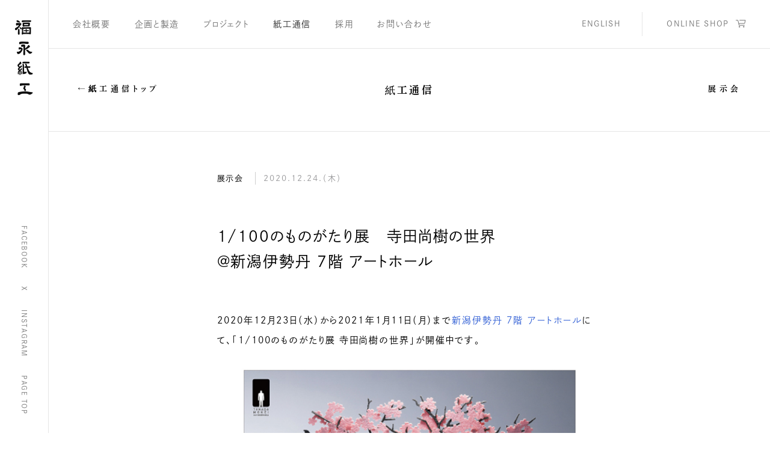

--- FILE ---
content_type: text/html; charset=UTF-8
request_url: https://www.fukunaga-print.co.jp/shikoutsushin/exhibition/2020/20201224/
body_size: 10845
content:
<!DOCTYPE html>
<html lang="ja">
  <head>
    <script>
      (function(w,d,s,l,i){w[l]=w[l]||[];w[l].push({'gtm.start':
      new Date().getTime(),event:'gtm.js'});var f=d.getElementsByTagName(s)[0],
      j=d.createElement(s),dl=l!='dataLayer'?'&l='+l:'';j.async=true;j.src=
      'https://www.googletagmanager.com/gtm.js?id='+i+dl;f.parentNode.insertBefore(j,f);
      })(window,document,'script','dataLayer','GTM-5WS73SL');
    </script>
    <meta charset="utf-8">
    <title>1/100のものがたり展　寺田尚樹の世界 @新潟伊勢丹 7階 アートホール | 展示会 | 紙工通信 | 福永紙工</title>
    <meta name="description" lang="ja" content="福永紙工は立川市にある印刷から加工まで一貫して製造できる創業50年の工場です。特色印刷や厚紙印刷、加工を得意とし、「かみの工作所」などオリジナル製品を企画販売しています。信頼関係を大事にしながら、紙を印刷・加工してできることを模索しています。">
    <meta name="copyright" content="Copyright © FUKUNAGA PRINT. All rights reserved.">
    <meta name="viewport" content="width=device-width,initial-scale=1.0,minimum-scale=1.0">
    <link rel="shortcut icon" href="/img/favicon.ico">
    <meta property="og:type" content="website">
    <meta property="og:url" content="https://www.fukunaga-print.co.jp/shikoutsushin/exhibition/2020/20201224/">
    <meta property="og:title" content="1/100のものがたり展　寺田尚樹の世界 @新潟伊勢丹 7階 アートホール | 展示会 | 紙工通信 | 福永紙工">
    <meta property="og:site_name" content="福永紙工">
    <meta property="og:description" content="福永紙工は立川市にある印刷から加工まで一貫して製造できる創業50年の工場です。特色印刷や厚紙印刷、加工を得意とし、「かみの工作所」などオリジナル製品を企画販売しています。信頼関係を大事にしながら、紙を印刷・加工してできることを模索しています。">
    <meta property="og:image" content="https://www.fukunaga-print.co.jp/wp/wp-content/uploads/2020/12/6033b9326d0b9b6858a4bbf7e37743c6-1200x900.jpg">
    <meta property="og:locale" content="ja_JP">
    <meta name="twitter:site" content="@FukunagaPrint">
    <meta name="twitter:title" content="1/100のものがたり展　寺田尚樹の世界 @新潟伊勢丹 7階 アートホール | 展示会 | 紙工通信 | 福永紙工">
    <meta name="twitter:card" content="summary_large_image">
    <meta name="twitter:url" content="https://www.fukunaga-print.co.jp/shikoutsushin/exhibition/2020/20201224/">
    <meta name="twitter:description" content="福永紙工は立川市にある印刷から加工まで一貫して製造できる創業50年の工場です。特色印刷や厚紙印刷、加工を得意とし、「かみの工作所」などオリジナル製品を企画販売しています。信頼関係を大事にしながら、紙を印刷・加工してできることを模索しています。">
    <meta name="twitter:image" content="https://www.fukunaga-print.co.jp/wp/wp-content/uploads/2020/12/6033b9326d0b9b6858a4bbf7e37743c6-1200x900.jpg">
    <meta name='robots' content='max-image-preview:large' />
	<style>img:is([sizes="auto" i], [sizes^="auto," i]) { contain-intrinsic-size: 3000px 1500px }</style>
	<link rel='dns-prefetch' href='//www.google.com' />
<script type="text/javascript">
/* <![CDATA[ */
window._wpemojiSettings = {"baseUrl":"https:\/\/s.w.org\/images\/core\/emoji\/16.0.1\/72x72\/","ext":".png","svgUrl":"https:\/\/s.w.org\/images\/core\/emoji\/16.0.1\/svg\/","svgExt":".svg","source":{"concatemoji":"https:\/\/www.fukunaga-print.co.jp\/wp\/wp-includes\/js\/wp-emoji-release.min.js?ver=6.8.3"}};
/*! This file is auto-generated */
!function(s,n){var o,i,e;function c(e){try{var t={supportTests:e,timestamp:(new Date).valueOf()};sessionStorage.setItem(o,JSON.stringify(t))}catch(e){}}function p(e,t,n){e.clearRect(0,0,e.canvas.width,e.canvas.height),e.fillText(t,0,0);var t=new Uint32Array(e.getImageData(0,0,e.canvas.width,e.canvas.height).data),a=(e.clearRect(0,0,e.canvas.width,e.canvas.height),e.fillText(n,0,0),new Uint32Array(e.getImageData(0,0,e.canvas.width,e.canvas.height).data));return t.every(function(e,t){return e===a[t]})}function u(e,t){e.clearRect(0,0,e.canvas.width,e.canvas.height),e.fillText(t,0,0);for(var n=e.getImageData(16,16,1,1),a=0;a<n.data.length;a++)if(0!==n.data[a])return!1;return!0}function f(e,t,n,a){switch(t){case"flag":return n(e,"\ud83c\udff3\ufe0f\u200d\u26a7\ufe0f","\ud83c\udff3\ufe0f\u200b\u26a7\ufe0f")?!1:!n(e,"\ud83c\udde8\ud83c\uddf6","\ud83c\udde8\u200b\ud83c\uddf6")&&!n(e,"\ud83c\udff4\udb40\udc67\udb40\udc62\udb40\udc65\udb40\udc6e\udb40\udc67\udb40\udc7f","\ud83c\udff4\u200b\udb40\udc67\u200b\udb40\udc62\u200b\udb40\udc65\u200b\udb40\udc6e\u200b\udb40\udc67\u200b\udb40\udc7f");case"emoji":return!a(e,"\ud83e\udedf")}return!1}function g(e,t,n,a){var r="undefined"!=typeof WorkerGlobalScope&&self instanceof WorkerGlobalScope?new OffscreenCanvas(300,150):s.createElement("canvas"),o=r.getContext("2d",{willReadFrequently:!0}),i=(o.textBaseline="top",o.font="600 32px Arial",{});return e.forEach(function(e){i[e]=t(o,e,n,a)}),i}function t(e){var t=s.createElement("script");t.src=e,t.defer=!0,s.head.appendChild(t)}"undefined"!=typeof Promise&&(o="wpEmojiSettingsSupports",i=["flag","emoji"],n.supports={everything:!0,everythingExceptFlag:!0},e=new Promise(function(e){s.addEventListener("DOMContentLoaded",e,{once:!0})}),new Promise(function(t){var n=function(){try{var e=JSON.parse(sessionStorage.getItem(o));if("object"==typeof e&&"number"==typeof e.timestamp&&(new Date).valueOf()<e.timestamp+604800&&"object"==typeof e.supportTests)return e.supportTests}catch(e){}return null}();if(!n){if("undefined"!=typeof Worker&&"undefined"!=typeof OffscreenCanvas&&"undefined"!=typeof URL&&URL.createObjectURL&&"undefined"!=typeof Blob)try{var e="postMessage("+g.toString()+"("+[JSON.stringify(i),f.toString(),p.toString(),u.toString()].join(",")+"));",a=new Blob([e],{type:"text/javascript"}),r=new Worker(URL.createObjectURL(a),{name:"wpTestEmojiSupports"});return void(r.onmessage=function(e){c(n=e.data),r.terminate(),t(n)})}catch(e){}c(n=g(i,f,p,u))}t(n)}).then(function(e){for(var t in e)n.supports[t]=e[t],n.supports.everything=n.supports.everything&&n.supports[t],"flag"!==t&&(n.supports.everythingExceptFlag=n.supports.everythingExceptFlag&&n.supports[t]);n.supports.everythingExceptFlag=n.supports.everythingExceptFlag&&!n.supports.flag,n.DOMReady=!1,n.readyCallback=function(){n.DOMReady=!0}}).then(function(){return e}).then(function(){var e;n.supports.everything||(n.readyCallback(),(e=n.source||{}).concatemoji?t(e.concatemoji):e.wpemoji&&e.twemoji&&(t(e.twemoji),t(e.wpemoji)))}))}((window,document),window._wpemojiSettings);
/* ]]> */
</script>
<style id='wp-emoji-styles-inline-css' type='text/css'>

	img.wp-smiley, img.emoji {
		display: inline !important;
		border: none !important;
		box-shadow: none !important;
		height: 1em !important;
		width: 1em !important;
		margin: 0 0.07em !important;
		vertical-align: -0.1em !important;
		background: none !important;
		padding: 0 !important;
	}
</style>
<link rel='stylesheet' id='wp-block-library-css' href='https://www.fukunaga-print.co.jp/wp/wp-includes/css/dist/block-library/style.min.css?ver=6.8.3' type='text/css' media='all' />
<style id='classic-theme-styles-inline-css' type='text/css'>
/*! This file is auto-generated */
.wp-block-button__link{color:#fff;background-color:#32373c;border-radius:9999px;box-shadow:none;text-decoration:none;padding:calc(.667em + 2px) calc(1.333em + 2px);font-size:1.125em}.wp-block-file__button{background:#32373c;color:#fff;text-decoration:none}
</style>
<style id='global-styles-inline-css' type='text/css'>
:root{--wp--preset--aspect-ratio--square: 1;--wp--preset--aspect-ratio--4-3: 4/3;--wp--preset--aspect-ratio--3-4: 3/4;--wp--preset--aspect-ratio--3-2: 3/2;--wp--preset--aspect-ratio--2-3: 2/3;--wp--preset--aspect-ratio--16-9: 16/9;--wp--preset--aspect-ratio--9-16: 9/16;--wp--preset--color--black: #000000;--wp--preset--color--cyan-bluish-gray: #abb8c3;--wp--preset--color--white: #ffffff;--wp--preset--color--pale-pink: #f78da7;--wp--preset--color--vivid-red: #cf2e2e;--wp--preset--color--luminous-vivid-orange: #ff6900;--wp--preset--color--luminous-vivid-amber: #fcb900;--wp--preset--color--light-green-cyan: #7bdcb5;--wp--preset--color--vivid-green-cyan: #00d084;--wp--preset--color--pale-cyan-blue: #8ed1fc;--wp--preset--color--vivid-cyan-blue: #0693e3;--wp--preset--color--vivid-purple: #9b51e0;--wp--preset--gradient--vivid-cyan-blue-to-vivid-purple: linear-gradient(135deg,rgba(6,147,227,1) 0%,rgb(155,81,224) 100%);--wp--preset--gradient--light-green-cyan-to-vivid-green-cyan: linear-gradient(135deg,rgb(122,220,180) 0%,rgb(0,208,130) 100%);--wp--preset--gradient--luminous-vivid-amber-to-luminous-vivid-orange: linear-gradient(135deg,rgba(252,185,0,1) 0%,rgba(255,105,0,1) 100%);--wp--preset--gradient--luminous-vivid-orange-to-vivid-red: linear-gradient(135deg,rgba(255,105,0,1) 0%,rgb(207,46,46) 100%);--wp--preset--gradient--very-light-gray-to-cyan-bluish-gray: linear-gradient(135deg,rgb(238,238,238) 0%,rgb(169,184,195) 100%);--wp--preset--gradient--cool-to-warm-spectrum: linear-gradient(135deg,rgb(74,234,220) 0%,rgb(151,120,209) 20%,rgb(207,42,186) 40%,rgb(238,44,130) 60%,rgb(251,105,98) 80%,rgb(254,248,76) 100%);--wp--preset--gradient--blush-light-purple: linear-gradient(135deg,rgb(255,206,236) 0%,rgb(152,150,240) 100%);--wp--preset--gradient--blush-bordeaux: linear-gradient(135deg,rgb(254,205,165) 0%,rgb(254,45,45) 50%,rgb(107,0,62) 100%);--wp--preset--gradient--luminous-dusk: linear-gradient(135deg,rgb(255,203,112) 0%,rgb(199,81,192) 50%,rgb(65,88,208) 100%);--wp--preset--gradient--pale-ocean: linear-gradient(135deg,rgb(255,245,203) 0%,rgb(182,227,212) 50%,rgb(51,167,181) 100%);--wp--preset--gradient--electric-grass: linear-gradient(135deg,rgb(202,248,128) 0%,rgb(113,206,126) 100%);--wp--preset--gradient--midnight: linear-gradient(135deg,rgb(2,3,129) 0%,rgb(40,116,252) 100%);--wp--preset--font-size--small: 13px;--wp--preset--font-size--medium: 20px;--wp--preset--font-size--large: 36px;--wp--preset--font-size--x-large: 42px;--wp--preset--spacing--20: 0.44rem;--wp--preset--spacing--30: 0.67rem;--wp--preset--spacing--40: 1rem;--wp--preset--spacing--50: 1.5rem;--wp--preset--spacing--60: 2.25rem;--wp--preset--spacing--70: 3.38rem;--wp--preset--spacing--80: 5.06rem;--wp--preset--shadow--natural: 6px 6px 9px rgba(0, 0, 0, 0.2);--wp--preset--shadow--deep: 12px 12px 50px rgba(0, 0, 0, 0.4);--wp--preset--shadow--sharp: 6px 6px 0px rgba(0, 0, 0, 0.2);--wp--preset--shadow--outlined: 6px 6px 0px -3px rgba(255, 255, 255, 1), 6px 6px rgba(0, 0, 0, 1);--wp--preset--shadow--crisp: 6px 6px 0px rgba(0, 0, 0, 1);}:where(.is-layout-flex){gap: 0.5em;}:where(.is-layout-grid){gap: 0.5em;}body .is-layout-flex{display: flex;}.is-layout-flex{flex-wrap: wrap;align-items: center;}.is-layout-flex > :is(*, div){margin: 0;}body .is-layout-grid{display: grid;}.is-layout-grid > :is(*, div){margin: 0;}:where(.wp-block-columns.is-layout-flex){gap: 2em;}:where(.wp-block-columns.is-layout-grid){gap: 2em;}:where(.wp-block-post-template.is-layout-flex){gap: 1.25em;}:where(.wp-block-post-template.is-layout-grid){gap: 1.25em;}.has-black-color{color: var(--wp--preset--color--black) !important;}.has-cyan-bluish-gray-color{color: var(--wp--preset--color--cyan-bluish-gray) !important;}.has-white-color{color: var(--wp--preset--color--white) !important;}.has-pale-pink-color{color: var(--wp--preset--color--pale-pink) !important;}.has-vivid-red-color{color: var(--wp--preset--color--vivid-red) !important;}.has-luminous-vivid-orange-color{color: var(--wp--preset--color--luminous-vivid-orange) !important;}.has-luminous-vivid-amber-color{color: var(--wp--preset--color--luminous-vivid-amber) !important;}.has-light-green-cyan-color{color: var(--wp--preset--color--light-green-cyan) !important;}.has-vivid-green-cyan-color{color: var(--wp--preset--color--vivid-green-cyan) !important;}.has-pale-cyan-blue-color{color: var(--wp--preset--color--pale-cyan-blue) !important;}.has-vivid-cyan-blue-color{color: var(--wp--preset--color--vivid-cyan-blue) !important;}.has-vivid-purple-color{color: var(--wp--preset--color--vivid-purple) !important;}.has-black-background-color{background-color: var(--wp--preset--color--black) !important;}.has-cyan-bluish-gray-background-color{background-color: var(--wp--preset--color--cyan-bluish-gray) !important;}.has-white-background-color{background-color: var(--wp--preset--color--white) !important;}.has-pale-pink-background-color{background-color: var(--wp--preset--color--pale-pink) !important;}.has-vivid-red-background-color{background-color: var(--wp--preset--color--vivid-red) !important;}.has-luminous-vivid-orange-background-color{background-color: var(--wp--preset--color--luminous-vivid-orange) !important;}.has-luminous-vivid-amber-background-color{background-color: var(--wp--preset--color--luminous-vivid-amber) !important;}.has-light-green-cyan-background-color{background-color: var(--wp--preset--color--light-green-cyan) !important;}.has-vivid-green-cyan-background-color{background-color: var(--wp--preset--color--vivid-green-cyan) !important;}.has-pale-cyan-blue-background-color{background-color: var(--wp--preset--color--pale-cyan-blue) !important;}.has-vivid-cyan-blue-background-color{background-color: var(--wp--preset--color--vivid-cyan-blue) !important;}.has-vivid-purple-background-color{background-color: var(--wp--preset--color--vivid-purple) !important;}.has-black-border-color{border-color: var(--wp--preset--color--black) !important;}.has-cyan-bluish-gray-border-color{border-color: var(--wp--preset--color--cyan-bluish-gray) !important;}.has-white-border-color{border-color: var(--wp--preset--color--white) !important;}.has-pale-pink-border-color{border-color: var(--wp--preset--color--pale-pink) !important;}.has-vivid-red-border-color{border-color: var(--wp--preset--color--vivid-red) !important;}.has-luminous-vivid-orange-border-color{border-color: var(--wp--preset--color--luminous-vivid-orange) !important;}.has-luminous-vivid-amber-border-color{border-color: var(--wp--preset--color--luminous-vivid-amber) !important;}.has-light-green-cyan-border-color{border-color: var(--wp--preset--color--light-green-cyan) !important;}.has-vivid-green-cyan-border-color{border-color: var(--wp--preset--color--vivid-green-cyan) !important;}.has-pale-cyan-blue-border-color{border-color: var(--wp--preset--color--pale-cyan-blue) !important;}.has-vivid-cyan-blue-border-color{border-color: var(--wp--preset--color--vivid-cyan-blue) !important;}.has-vivid-purple-border-color{border-color: var(--wp--preset--color--vivid-purple) !important;}.has-vivid-cyan-blue-to-vivid-purple-gradient-background{background: var(--wp--preset--gradient--vivid-cyan-blue-to-vivid-purple) !important;}.has-light-green-cyan-to-vivid-green-cyan-gradient-background{background: var(--wp--preset--gradient--light-green-cyan-to-vivid-green-cyan) !important;}.has-luminous-vivid-amber-to-luminous-vivid-orange-gradient-background{background: var(--wp--preset--gradient--luminous-vivid-amber-to-luminous-vivid-orange) !important;}.has-luminous-vivid-orange-to-vivid-red-gradient-background{background: var(--wp--preset--gradient--luminous-vivid-orange-to-vivid-red) !important;}.has-very-light-gray-to-cyan-bluish-gray-gradient-background{background: var(--wp--preset--gradient--very-light-gray-to-cyan-bluish-gray) !important;}.has-cool-to-warm-spectrum-gradient-background{background: var(--wp--preset--gradient--cool-to-warm-spectrum) !important;}.has-blush-light-purple-gradient-background{background: var(--wp--preset--gradient--blush-light-purple) !important;}.has-blush-bordeaux-gradient-background{background: var(--wp--preset--gradient--blush-bordeaux) !important;}.has-luminous-dusk-gradient-background{background: var(--wp--preset--gradient--luminous-dusk) !important;}.has-pale-ocean-gradient-background{background: var(--wp--preset--gradient--pale-ocean) !important;}.has-electric-grass-gradient-background{background: var(--wp--preset--gradient--electric-grass) !important;}.has-midnight-gradient-background{background: var(--wp--preset--gradient--midnight) !important;}.has-small-font-size{font-size: var(--wp--preset--font-size--small) !important;}.has-medium-font-size{font-size: var(--wp--preset--font-size--medium) !important;}.has-large-font-size{font-size: var(--wp--preset--font-size--large) !important;}.has-x-large-font-size{font-size: var(--wp--preset--font-size--x-large) !important;}
:where(.wp-block-post-template.is-layout-flex){gap: 1.25em;}:where(.wp-block-post-template.is-layout-grid){gap: 1.25em;}
:where(.wp-block-columns.is-layout-flex){gap: 2em;}:where(.wp-block-columns.is-layout-grid){gap: 2em;}
:root :where(.wp-block-pullquote){font-size: 1.5em;line-height: 1.6;}
</style>
<link rel='stylesheet' id='contact-form-7-css' href='https://www.fukunaga-print.co.jp/wp/wp-content/plugins/contact-form-7/includes/css/styles.css?ver=6.0.6' type='text/css' media='all' />
<link rel="https://api.w.org/" href="https://www.fukunaga-print.co.jp/wp-json/" /><link rel="alternate" title="JSON" type="application/json" href="https://www.fukunaga-print.co.jp/wp-json/wp/v2/posts/11512" /><link rel="canonical" href="https://www.fukunaga-print.co.jp/shikoutsushin/exhibition/2020/20201224/" />
<link rel='shortlink' href='https://www.fukunaga-print.co.jp/?p=11512' />
<link rel="alternate" title="oEmbed (JSON)" type="application/json+oembed" href="https://www.fukunaga-print.co.jp/wp-json/oembed/1.0/embed?url=https%3A%2F%2Fwww.fukunaga-print.co.jp%2Fshikoutsushin%2Fexhibition%2F2020%2F20201224%2F" />
<link rel="alternate" title="oEmbed (XML)" type="text/xml+oembed" href="https://www.fukunaga-print.co.jp/wp-json/oembed/1.0/embed?url=https%3A%2F%2Fwww.fukunaga-print.co.jp%2Fshikoutsushin%2Fexhibition%2F2020%2F20201224%2F&#038;format=xml" />
<script src="https://use.typekit.net/gsz1rgf.js"></script><script>try{Typekit.load({ async: true });}catch(e){}</script><link href="/style/common-426802d5.css" rel="stylesheet" /><link href="/style/article-1672880a.css" rel="stylesheet" /><link href="/style/shikoutsushin-common-d4e8864a.css" rel="stylesheet" /><link href="/style/shikoutsushin-post-11c2a905.css" rel="stylesheet" /><script src="/lib/jquery-3.0.0.min-d6702a1a.js"></script><script src="/lib/jquery.easing.1.3-c34d877f.js"></script>
  </head>
  <body id="page_top" class="shikoutsushin">
    <noscript><iframe src="https://www.googletagmanager.com/ns.html?id=GTM-5WS73SL" height="0" width="0" style="display:none;visibility:hidden"></iframe></noscript>
    <nav class="sidebar">
      <h1>
        <a href="/"><img src="/img/logo-5949215a.png" alt="福永紙工" srcset="/img/logo@2x-6790d57a.png 2x" width="126" height="31" /></a>
      </h1>
      <a class="facebook" href="https://www.facebook.com/fukunagaprint/" target="_blank" onclick="gtag('event', 'Click', { event_category: 'SNS Account', event_label: 'facebook-global-nav'});">FACEBOOK</a><a class="twitter" href="https://twitter.com/FukunagaPrint" target="_blank" onclick="gtag('event', 'Click', { event_category: 'SNS Account', event_label: 'twitter-global-nav'});">X</a><a class="instagram" href="https://www.instagram.com/fukunaga_print/" target="_blank" onclick="gtag('event', 'Click', { event_category: 'SNS Account', event_label: 'instagram-global-nav'});">INSTAGRAM</a><a class="pagetop" href="#page_top">PAGE TOP</a>
    </nav>
    <nav class="header_sp">
      <h1>
        <a href="/"><img src="/img/logo-sp-7c6d19e9.png" alt="福永紙工" srcset="/img/logo-sp@2x-20d4d7e3.png 2x" width="136" height="26" /></a>
      </h1>
      <div id="gnav_btn" class="btn">
        menu
      </div>
      <div id="gnav_content">
        <div class="wrap">
          <div id="gnav_close" class="btn"></div>
          <a class="top" href="/">トップ</a><a class="company" href="/company/">会社概要</a><a class="printing-processing" href="/printing-processing/">企画と製造</a><a class="projects" href="/projects/">プロジェクト</a><a class="shikoutsushin" href="/shikoutsushin/">紙工通信</a>
          <div class="sub">
            <a class="recruit" href="/recruit/">採用</a><a class="contact" href="/contact/">お問い合わせ</a>
          </div>
          <div class="sub">
            <span class="label">ONLINE SHOP</span><a href="https://s-p-m.jp" target="_blank" onclick="gtag('event', 'Click', { event_category: 'Online Shop Button', event_label: 'spm-global-nav'});">SUPER PAPER MARKET</a><a href="https://www.teradamokei.jp" target="_blank" onclick="gtag('event', 'Click', { event_category: 'Online Shop Button', event_label: 'teradamokei-global-nav'});">TERADA MOKEI</a><a href="https://inouebadge10.com" target="_blank" onclick="gtag('event', 'Click', { event_category: 'Online Shop Button', event_label: 'inouebadge10-global-nav'});">イノウエバッジ店</a>
          </div>
          <div class="sub">
            <span class="label">LANGUAGE</span><a class="alphabet en" href="/en/">ENGLISH</a>
          </div>
          <div class="sns">
            <span class="label">SOCIAL</span><a class="alphabet facebook" href="https://www.facebook.com/fukunagaprint/" target="_blank" onclick="gtag('event', 'Click', { event_category: 'SNS Account', event_label: 'facebook-global-nav'});">FACEBOOK</a><a class="alphabet twitter" href="https://twitter.com/FukunagaPrint" target="_blank" onclick="gtag('event', 'Click', { event_category: 'SNS Account', event_label: 'twitter-global-nav'});">X</a><a class="alphabet instagram" href="https://www.instagram.com/fukunaga_print/" target="_blank" onclick="gtag('event', 'Click', { event_category: 'SNS Account', event_label: 'instagram-global-nav'});">INSTAGRAM</a>
          </div>
          <div class="sub">
            <a class="alphabet en" href="/privacy/">プライバシーポリシー</a>
          </div>
        </div>
      </div>
    </nav>
    <div id="contents">
      <nav class="header">
        <a class="company" href="/company/">会社概要</a><a class="printing-processing" href="/printing-processing/">企画と製造</a><a class="projects" href="/projects/">プロジェクト</a><a class="shikoutsushin" href="/shikoutsushin/">紙工通信</a><a class="recruit" href="/recruit/">採用</a><a class="contact" href="/contact/">お問い合わせ</a><a class="alphabet en" href="/en/">ENGLISH</a>
        <div class="border"></div>
        <div class="alphabet onlineshop">
          <div class="wrap">
            <span>ONLINE SHOP</span><img src="/img/cart-8464d8cd.svg" class="icon" width="17" height="14" alt="" />
          </div>
          <span class="submenu"><a href="https://s-p-m.jp" target="_blank" onclick="gtag('event', 'Click', { event_category: 'Online Shop Button', event_label: 'spm-global-nav'});"><img src="/img/onlineshop/spm-5a39e068.png" alt="SPM" srcset="/img/onlineshop/spm@2x-95b4e97a.png 2x" width="116" height="54" /></a><a href="https://www.teradamokei.jp" target="_blank" onclick="gtag('event', 'Click', { event_category: 'Online Shop Button', event_label: 'teradamokei-global-nav'});"><img src="/img/onlineshop/teradamokei-03f7d61c.png" alt="TERADA MOKEI" srcset="/img/onlineshop/teradamokei@2x-17326dd1.png 2x" width="128" height="44" /></a><a href="https://inouebadge10.com" target="_blank" onclick="gtag('event', 'Click', { event_category: 'Online Shop Button', event_label: 'inouebadge10-global-nav'});"><img src="/img/onlineshop/inouebadge10-0bd10a6d.png" alt="イノウエバッジ店" srcset="/img/onlineshop/inouebadge10@2x-0ae189e9.png 2x" width="138" height="40" /></a></span>
        </div>
      </nav>
      <div id="contents_loading">
        <svg xmlns="http://www.w3.org/2000/svg" xmlns:xlink="http://www.w3.org/1999/xlink" width="42" height="42" viewBox="0 0 42 42" id="loading-icon"><image width="42" height="42" xlink:href="[data-uri]"></image>
        </svg>
        
      </div>
      <div class="wrap">
        <div class="box">
  <h1><a href="/shikoutsushin/">紙工通信</a></h1>
  <a class="top" href="/shikoutsushin/">←紙工通信トップ</a>
  <a class="category" href="https://www.fukunaga-print.co.jp/shikoutsushin/exhibition/">展示会</a>
</div>
<article>
  <div class="info">
    <span class="category">展示会</span>
    <span class="date">2020.12.24.（木）</span>
  </div>
  <h1>1/100のものがたり展　寺田尚樹の世界<br> @新潟伊勢丹 7階 アートホール</h1>
  <div class="content">
    
<p>2020年12月23日（水）から2021年1月11日（月）まで<a href="https://www.isetan.mistore.jp/niigata/event_calendar/event013.html" data-type="URL" data-id="https://www.isetan.mistore.jp/niigata/event_calendar/event013.html" target="_blank" rel="noreferrer noopener">新潟伊勢丹 7階 アートホール</a>にて、「1/100のものがたり展 寺田尚樹の世界」が開催中です。</p>



<figure class="wp-block-image size-large is-style-default"><img fetchpriority="high" decoding="async" width="584" height="821" src="https://www.fukunaga-print.co.jp/wp/wp-content/uploads/2020/12/3bed402d7d61def24b7f2b5c23a687de.jpg" alt="" class="wp-image-11513" srcset="https://www.fukunaga-print.co.jp/wp/wp-content/uploads/2020/12/3bed402d7d61def24b7f2b5c23a687de.jpg 584w, https://www.fukunaga-print.co.jp/wp/wp-content/uploads/2020/12/3bed402d7d61def24b7f2b5c23a687de-150x211.jpg 150w, https://www.fukunaga-print.co.jp/wp/wp-content/uploads/2020/12/3bed402d7d61def24b7f2b5c23a687de-300x422.jpg 300w, https://www.fukunaga-print.co.jp/wp/wp-content/uploads/2020/12/3bed402d7d61def24b7f2b5c23a687de-325x457.jpg 325w, https://www.fukunaga-print.co.jp/wp/wp-content/uploads/2020/12/3bed402d7d61def24b7f2b5c23a687de-185x260.jpg 185w, https://www.fukunaga-print.co.jp/wp/wp-content/uploads/2020/12/3bed402d7d61def24b7f2b5c23a687de-569x800.jpg 569w, https://www.fukunaga-print.co.jp/wp/wp-content/uploads/2020/12/3bed402d7d61def24b7f2b5c23a687de-100x140.jpg 100w" sizes="(max-width: 584px) 100vw, 584px" /><figcaption>本物のエッセンスや夢が凝縮された「1/100」の世界<br>暮らし、風景、季節の色あい・・・<br>多種多様なものがたりを1/100の模型に凝縮した作品展</figcaption></figure>



<figure class="wp-block-image size-large"><img decoding="async" width="2560" height="1919" src="https://www.fukunaga-print.co.jp/wp/wp-content/uploads/2020/12/6033b9326d0b9b6858a4bbf7e37743c6-scaled.jpg" alt="" class="wp-image-11515" srcset="https://www.fukunaga-print.co.jp/wp/wp-content/uploads/2020/12/6033b9326d0b9b6858a4bbf7e37743c6-scaled.jpg 2560w, https://www.fukunaga-print.co.jp/wp/wp-content/uploads/2020/12/6033b9326d0b9b6858a4bbf7e37743c6-768x576.jpg 768w, https://www.fukunaga-print.co.jp/wp/wp-content/uploads/2020/12/6033b9326d0b9b6858a4bbf7e37743c6-1536x1151.jpg 1536w, https://www.fukunaga-print.co.jp/wp/wp-content/uploads/2020/12/6033b9326d0b9b6858a4bbf7e37743c6-2048x1535.jpg 2048w, https://www.fukunaga-print.co.jp/wp/wp-content/uploads/2020/12/6033b9326d0b9b6858a4bbf7e37743c6-150x112.jpg 150w, https://www.fukunaga-print.co.jp/wp/wp-content/uploads/2020/12/6033b9326d0b9b6858a4bbf7e37743c6-300x225.jpg 300w, https://www.fukunaga-print.co.jp/wp/wp-content/uploads/2020/12/6033b9326d0b9b6858a4bbf7e37743c6-640x480.jpg 640w, https://www.fukunaga-print.co.jp/wp/wp-content/uploads/2020/12/6033b9326d0b9b6858a4bbf7e37743c6-1280x960.jpg 1280w, https://www.fukunaga-print.co.jp/wp/wp-content/uploads/2020/12/6033b9326d0b9b6858a4bbf7e37743c6-325x244.jpg 325w, https://www.fukunaga-print.co.jp/wp/wp-content/uploads/2020/12/6033b9326d0b9b6858a4bbf7e37743c6-650x487.jpg 650w, https://www.fukunaga-print.co.jp/wp/wp-content/uploads/2020/12/6033b9326d0b9b6858a4bbf7e37743c6-347x260.jpg 347w, https://www.fukunaga-print.co.jp/wp/wp-content/uploads/2020/12/6033b9326d0b9b6858a4bbf7e37743c6-1200x900.jpg 1200w, https://www.fukunaga-print.co.jp/wp/wp-content/uploads/2020/12/6033b9326d0b9b6858a4bbf7e37743c6-1067x800.jpg 1067w, https://www.fukunaga-print.co.jp/wp/wp-content/uploads/2020/12/6033b9326d0b9b6858a4bbf7e37743c6-140x105.jpg 140w" sizes="(max-width: 2560px) 100vw, 2560px" /></figure>



<figure class="wp-block-image size-large"><img decoding="async" width="2560" height="1919" src="https://www.fukunaga-print.co.jp/wp/wp-content/uploads/2020/12/7785d5389bdcd626fd9e0321e9eaab01-scaled.jpg" alt="" class="wp-image-11517" srcset="https://www.fukunaga-print.co.jp/wp/wp-content/uploads/2020/12/7785d5389bdcd626fd9e0321e9eaab01-scaled.jpg 2560w, https://www.fukunaga-print.co.jp/wp/wp-content/uploads/2020/12/7785d5389bdcd626fd9e0321e9eaab01-768x576.jpg 768w, https://www.fukunaga-print.co.jp/wp/wp-content/uploads/2020/12/7785d5389bdcd626fd9e0321e9eaab01-1536x1152.jpg 1536w, https://www.fukunaga-print.co.jp/wp/wp-content/uploads/2020/12/7785d5389bdcd626fd9e0321e9eaab01-2048x1536.jpg 2048w, https://www.fukunaga-print.co.jp/wp/wp-content/uploads/2020/12/7785d5389bdcd626fd9e0321e9eaab01-150x112.jpg 150w, https://www.fukunaga-print.co.jp/wp/wp-content/uploads/2020/12/7785d5389bdcd626fd9e0321e9eaab01-300x225.jpg 300w, https://www.fukunaga-print.co.jp/wp/wp-content/uploads/2020/12/7785d5389bdcd626fd9e0321e9eaab01-640x480.jpg 640w, https://www.fukunaga-print.co.jp/wp/wp-content/uploads/2020/12/7785d5389bdcd626fd9e0321e9eaab01-1280x960.jpg 1280w, https://www.fukunaga-print.co.jp/wp/wp-content/uploads/2020/12/7785d5389bdcd626fd9e0321e9eaab01-325x244.jpg 325w, https://www.fukunaga-print.co.jp/wp/wp-content/uploads/2020/12/7785d5389bdcd626fd9e0321e9eaab01-650x487.jpg 650w, https://www.fukunaga-print.co.jp/wp/wp-content/uploads/2020/12/7785d5389bdcd626fd9e0321e9eaab01-347x260.jpg 347w, https://www.fukunaga-print.co.jp/wp/wp-content/uploads/2020/12/7785d5389bdcd626fd9e0321e9eaab01-1200x900.jpg 1200w, https://www.fukunaga-print.co.jp/wp/wp-content/uploads/2020/12/7785d5389bdcd626fd9e0321e9eaab01-1067x800.jpg 1067w, https://www.fukunaga-print.co.jp/wp/wp-content/uploads/2020/12/7785d5389bdcd626fd9e0321e9eaab01-140x105.jpg 140w" sizes="(max-width: 2560px) 100vw, 2560px" /></figure>



<figure class="wp-block-image size-large"><img loading="lazy" decoding="async" width="2560" height="1921" src="https://www.fukunaga-print.co.jp/wp/wp-content/uploads/2020/12/e954ffa7ac176b90b69656c5bb76f73c-scaled.jpg" alt="" class="wp-image-11519" srcset="https://www.fukunaga-print.co.jp/wp/wp-content/uploads/2020/12/e954ffa7ac176b90b69656c5bb76f73c-scaled.jpg 2560w, https://www.fukunaga-print.co.jp/wp/wp-content/uploads/2020/12/e954ffa7ac176b90b69656c5bb76f73c-768x576.jpg 768w, https://www.fukunaga-print.co.jp/wp/wp-content/uploads/2020/12/e954ffa7ac176b90b69656c5bb76f73c-1536x1152.jpg 1536w, https://www.fukunaga-print.co.jp/wp/wp-content/uploads/2020/12/e954ffa7ac176b90b69656c5bb76f73c-2048x1536.jpg 2048w, https://www.fukunaga-print.co.jp/wp/wp-content/uploads/2020/12/e954ffa7ac176b90b69656c5bb76f73c-150x113.jpg 150w, https://www.fukunaga-print.co.jp/wp/wp-content/uploads/2020/12/e954ffa7ac176b90b69656c5bb76f73c-300x225.jpg 300w, https://www.fukunaga-print.co.jp/wp/wp-content/uploads/2020/12/e954ffa7ac176b90b69656c5bb76f73c-640x480.jpg 640w, https://www.fukunaga-print.co.jp/wp/wp-content/uploads/2020/12/e954ffa7ac176b90b69656c5bb76f73c-1280x960.jpg 1280w, https://www.fukunaga-print.co.jp/wp/wp-content/uploads/2020/12/e954ffa7ac176b90b69656c5bb76f73c-325x244.jpg 325w, https://www.fukunaga-print.co.jp/wp/wp-content/uploads/2020/12/e954ffa7ac176b90b69656c5bb76f73c-650x488.jpg 650w, https://www.fukunaga-print.co.jp/wp/wp-content/uploads/2020/12/e954ffa7ac176b90b69656c5bb76f73c-347x260.jpg 347w, https://www.fukunaga-print.co.jp/wp/wp-content/uploads/2020/12/e954ffa7ac176b90b69656c5bb76f73c-1200x900.jpg 1200w, https://www.fukunaga-print.co.jp/wp/wp-content/uploads/2020/12/e954ffa7ac176b90b69656c5bb76f73c-1066x800.jpg 1066w, https://www.fukunaga-print.co.jp/wp/wp-content/uploads/2020/12/e954ffa7ac176b90b69656c5bb76f73c-140x105.jpg 140w" sizes="auto, (max-width: 2560px) 100vw, 2560px" /></figure>



<p><br>本展示会では「<a rel="noreferrer noopener" href="http://www.teradamokei.jp/movie/" target="_blank">TERADAMOKEI PICTURES</a>」や「1/100のストーリー」など、これまでの模型作品や映像作品を一度にご覧いただけます。</p>



<p>また、三越伊勢丹の2016年クリアランスセールのプロモーション映像として制作された「1.13 ISETAN MITSUKOSHI CLEARANCE SALE SPECIAL MOVIE」の映像と模型も展示いたします。</p>



<p>新潟伊勢丹での開催だからこそ楽しめる本展示会に、ぜひ足をお運びください。</p>



<hr class="wp-block-separator"/>



<figure class="wp-block-image size-large"><img loading="lazy" decoding="async" width="583" height="821" src="https://www.fukunaga-print.co.jp/wp/wp-content/uploads/2020/12/90231edc767439ff582d152f77aed3bf.jpg" alt="" class="wp-image-11516" srcset="https://www.fukunaga-print.co.jp/wp/wp-content/uploads/2020/12/90231edc767439ff582d152f77aed3bf.jpg 583w, https://www.fukunaga-print.co.jp/wp/wp-content/uploads/2020/12/90231edc767439ff582d152f77aed3bf-150x211.jpg 150w, https://www.fukunaga-print.co.jp/wp/wp-content/uploads/2020/12/90231edc767439ff582d152f77aed3bf-300x422.jpg 300w, https://www.fukunaga-print.co.jp/wp/wp-content/uploads/2020/12/90231edc767439ff582d152f77aed3bf-325x458.jpg 325w, https://www.fukunaga-print.co.jp/wp/wp-content/uploads/2020/12/90231edc767439ff582d152f77aed3bf-185x260.jpg 185w, https://www.fukunaga-print.co.jp/wp/wp-content/uploads/2020/12/90231edc767439ff582d152f77aed3bf-568x800.jpg 568w, https://www.fukunaga-print.co.jp/wp/wp-content/uploads/2020/12/90231edc767439ff582d152f77aed3bf-99x140.jpg 99w" sizes="auto, (max-width: 583px) 100vw, 583px" /></figure>



<p><strong>【開催概要】</strong><br>会期　：　2020年12月23日（水）－ 2021年1月11日（月・祝）<br>時間　：　10:00 〜 19:00<br>場所　：　<a rel="noreferrer noopener" href="https://www.isetan.mistore.jp/niigata.html" data-type="URL" data-id="https://www.isetan.mistore.jp/niigata.html" target="_blank">新潟伊勢丹 7階 アートホール</a><br>入場料：　前売券 / 一般のみ600円<br>　　　　　当日券 / 一般800円、大学・高校生600円、中・小学生500円<br>　　　　　[前売券販売所]<br>　　　　　<a rel="noreferrer noopener" href="https://niigata-mediaship.jp/facility/i_enn/" data-type="URL" data-id="https://niigata-mediaship.jp/facility/i_enn/" target="_blank">インフォメーションセンターえん</a>（メディアシップ1階）<br>　　　　　セブンイレブン<br>　　　　　※NIC新潟日報販売店でもお取り寄せができます。</p>



<p>主催／新潟日報<br>企画制作／NHKサービスセンター<br>企画協力／<a href="https://www.teradamokei.jp/news/" data-type="URL" data-id="https://www.teradamokei.jp/news/" target="_blank" rel="noreferrer noopener">テラダモケイ</a>、福永紙工</p>

  </div>
</article>

<section class="share">
  <h2>Share</h2>
  <div>
        <a class="facebook" onclick="javascript:window.open(this.href, '', 'menubar=no,toolbar=no,resizable=yes,scrollbars=yes,height=600,width=600');return false;" href="https://www.facebook.com/sharer/sharer.php?u=https%3A%2F%2Fwww.fukunaga-print.co.jp%2Fshikoutsushin%2Fexhibition%2F2020%2F20201224%2F&display=popup">
      <svg version="1.1" id="Layer_1" xmlns="http://www.w3.org/2000/svg" xmlns:xlink="http://www.w3.org/1999/xlink" x="0px" y="0px" viewBox="0 0 10.4 20" style="enable-background:new 0 0 10.4 20;" xml:space="preserve">
        <path class="st0" d="M6.8,10.9h3.1l0.5-3.6H6.8V5c0-1,0.2-1.8,1.8-1.8h1.9V0.1C9.5,0,8.5,0,7.6,0C4.9,0,3,1.6,3,4.6v2.6H0v3.6h3V20
          h3.6L6.8,10.9L6.8,10.9z"/>
      </svg>
    </a>
    <a class="twitter" onclick="javascript:window.open(this.href, '', 'menubar=no,toolbar=no,resizable=yes,scrollbars=yes,height=600,width=600');return false;" href="https://twitter.com/intent/tweet?text=1/100のものがたり展　寺田尚樹の世界 @新潟伊勢丹 7階 アートホール&url=https%3A%2F%2Fwww.fukunaga-print.co.jp%2Fshikoutsushin%2Fexhibition%2F2020%2F20201224%2F">
      <svg width="18" height="18" viewbox="0 0 18 18" fill="none" xmlns="http://www.w3.org/2000/svg">
        <path d="M10.2209 7.67776L16.5133 0.363281H15.0222L9.55847 6.71434L5.19459 0.363281H0.161377L6.76042 9.96721L0.161377 17.6376H1.65257L7.42243 10.9306L12.031 17.6376H17.0642L10.2205 7.67776H10.2209ZM8.17847 10.0518L7.50985 9.09549L2.18987 1.48583H4.48027L8.77355 7.62707L9.44217 8.5834L15.0229 16.5661H12.7325L8.17847 10.0522V10.0518Z" fill="#979799"/>
      </svg>
    </a>
  </div>
</section>

<section class="articles">
  <div>
    <h2>展示会の他の記事</h2>
    <div class="posts">
        <a class="boxbtn" href="https://www.fukunaga-print.co.jp/shikoutsushin/exhibition/2025/20250820/">
    <div class="text">
      <span class="category">お知らせ</span>
      <span class="date">2025.08.20.（水）</span>
      <h3>東京インターナショナル・ギフトショー秋2025 第18回LIFE × DESIGN」出展のお知らせ</h3>
    </div>
              <img src="https://www.fukunaga-print.co.jp/wp/wp-content/uploads/2025/08/FP-140x51.jpg" srcset="https://www.fukunaga-print.co.jp/wp/wp-content/uploads/2025/08/FP.jpg 2x" alt="東京インターナショナル・ギフトショー秋2025 第18回LIFE × DESIGN」出展のお知らせ">
      </a>
  <a class="boxbtn" href="https://www.fukunaga-print.co.jp/shikoutsushin/exhibition/2025/0108/">
    <div class="text">
      <span class="category">展示会</span>
      <span class="date">2025.01.08.（水）</span>
      <h3>イノウエバッジ店POP UP SHOP<br/>ジャンプショップ名古屋店</h3>
    </div>
              <img src="https://www.fukunaga-print.co.jp/wp/wp-content/uploads/2025/01/IMG_5579-140x105.jpg" srcset="https://www.fukunaga-print.co.jp/wp/wp-content/uploads/2025/01/IMG_5579-scaled.jpg 2x" alt="イノウエバッジ店POP UP SHOPジャンプショップ名古屋店">
      </a>
  <a class="boxbtn" href="https://www.fukunaga-print.co.jp/shikoutsushin/exhibition/2024/tabf2024/">
    <div class="text">
      <span class="category">展示会</span>
      <span class="date">2024.10.31.（木）</span>
      <h3>TABF2024 に出展します　＠東京都現代美術館</h3>
    </div>
              <img src="https://www.fukunaga-print.co.jp/wp/wp-content/uploads/2024/10/70c7fc4c1d010f4174ac56eea119e468-140x79.jpg" srcset="https://www.fukunaga-print.co.jp/wp/wp-content/uploads/2024/10/70c7fc4c1d010f4174ac56eea119e468.jpg 2x" alt="TABF2024 に出展します　＠東京都現代美術館">
      </a>
    </div>
    <a class="boxbtn catbtn" href="/shikoutsushin/exhibition/">もっと見る</a>
  </div>
</section>
      </div>
      <footer>
        <a class="facebook pc" href="https://www.facebook.com/fukunagaprint/" target="_blank" onclick="gtag('event', 'Click', { event_category: 'SNS Account', event_label: 'facebook-footer'});"><img src="/img/facebook-7fadc833.svg" alt="icon" width="10" height="20" /></a><a class="twitter pc" href="https://twitter.com/FukunagaPrint" target="_blank" onclick="gtag('event', 'Click', { event_category: 'SNS Account', event_label: 'twitter-footer'});"><img src="/img/twitter-6084f0b7.svg" alt="icon" width="18" height="18" /></a><a class="instagram pc" href="https://www.instagram.com/fukunaga_print/" target="_blank" onclick="gtag('event', 'Click', { event_category: 'SNS Account', event_label: 'instagram-footer'});"><img src="/img/instagram-1b86785e.svg" alt="icon" width="16" height="16" /></a><a class="privacy pc" href="/privacy/">プライバシーポリシー</a><span class="copyright">© Fukunaga Print Co.,Ltd.</span><a class="pagetop sp" href="#page_top">PAGE TOP</a>
      </footer>
    </div>
    <script src="/script/common-be8048eb.js"></script><script src="/script/shikoutsushin-099a69e4.js"></script><script type="speculationrules">
{"prefetch":[{"source":"document","where":{"and":[{"href_matches":"\/*"},{"not":{"href_matches":["\/wp\/wp-*.php","\/wp\/wp-admin\/*","\/wp\/wp-content\/uploads\/*","\/wp\/wp-content\/*","\/wp\/wp-content\/plugins\/*","\/wp\/wp-content\/themes\/portfolio\/*","\/*\\?(.+)"]}},{"not":{"selector_matches":"a[rel~=\"nofollow\"]"}},{"not":{"selector_matches":".no-prefetch, .no-prefetch a"}}]},"eagerness":"conservative"}]}
</script>
<script type="text/javascript" src="https://www.fukunaga-print.co.jp/wp/wp-includes/js/dist/hooks.min.js?ver=4d63a3d491d11ffd8ac6" id="wp-hooks-js"></script>
<script type="text/javascript" src="https://www.fukunaga-print.co.jp/wp/wp-includes/js/dist/i18n.min.js?ver=5e580eb46a90c2b997e6" id="wp-i18n-js"></script>
<script type="text/javascript" id="wp-i18n-js-after">
/* <![CDATA[ */
wp.i18n.setLocaleData( { 'text direction\u0004ltr': [ 'ltr' ] } );
/* ]]> */
</script>
<script type="text/javascript" src="https://www.fukunaga-print.co.jp/wp/wp-content/plugins/contact-form-7/includes/swv/js/index.js?ver=6.0.6" id="swv-js"></script>
<script type="text/javascript" id="contact-form-7-js-translations">
/* <![CDATA[ */
( function( domain, translations ) {
	var localeData = translations.locale_data[ domain ] || translations.locale_data.messages;
	localeData[""].domain = domain;
	wp.i18n.setLocaleData( localeData, domain );
} )( "contact-form-7", {"translation-revision-date":"2025-04-11 06:42:50+0000","generator":"GlotPress\/4.0.1","domain":"messages","locale_data":{"messages":{"":{"domain":"messages","plural-forms":"nplurals=1; plural=0;","lang":"ja_JP"},"This contact form is placed in the wrong place.":["\u3053\u306e\u30b3\u30f3\u30bf\u30af\u30c8\u30d5\u30a9\u30fc\u30e0\u306f\u9593\u9055\u3063\u305f\u4f4d\u7f6e\u306b\u7f6e\u304b\u308c\u3066\u3044\u307e\u3059\u3002"],"Error:":["\u30a8\u30e9\u30fc:"]}},"comment":{"reference":"includes\/js\/index.js"}} );
/* ]]> */
</script>
<script type="text/javascript" id="contact-form-7-js-before">
/* <![CDATA[ */
var wpcf7 = {
    "api": {
        "root": "https:\/\/www.fukunaga-print.co.jp\/wp-json\/",
        "namespace": "contact-form-7\/v1"
    }
};
/* ]]> */
</script>
<script type="text/javascript" src="https://www.fukunaga-print.co.jp/wp/wp-content/plugins/contact-form-7/includes/js/index.js?ver=6.0.6" id="contact-form-7-js"></script>
<script type="text/javascript" id="google-invisible-recaptcha-js-before">
/* <![CDATA[ */
var renderInvisibleReCaptcha = function() {

    for (var i = 0; i < document.forms.length; ++i) {
        var form = document.forms[i];
        var holder = form.querySelector('.inv-recaptcha-holder');

        if (null === holder) continue;
		holder.innerHTML = '';

         (function(frm){
			var cf7SubmitElm = frm.querySelector('.wpcf7-submit');
            var holderId = grecaptcha.render(holder,{
                'sitekey': '6LcVaa8UAAAAAIogNMMx-rbUVsWVxCOEWlmMiD-y', 'size': 'invisible', 'badge' : 'inline',
                'callback' : function (recaptchaToken) {
					if((null !== cf7SubmitElm) && (typeof jQuery != 'undefined')){jQuery(frm).submit();grecaptcha.reset(holderId);return;}
					 HTMLFormElement.prototype.submit.call(frm);
                },
                'expired-callback' : function(){grecaptcha.reset(holderId);}
            });

			if(null !== cf7SubmitElm && (typeof jQuery != 'undefined') ){
				jQuery(cf7SubmitElm).off('click').on('click', function(clickEvt){
					clickEvt.preventDefault();
					grecaptcha.execute(holderId);
				});
			}
			else
			{
				frm.onsubmit = function (evt){evt.preventDefault();grecaptcha.execute(holderId);};
			}


        })(form);
    }
};
/* ]]> */
</script>
<script type="text/javascript" async defer src="https://www.google.com/recaptcha/api.js?onload=renderInvisibleReCaptcha&amp;render=explicit&amp;hl=ja" id="google-invisible-recaptcha-js"></script>

  </body>
</html>

--- FILE ---
content_type: text/css
request_url: https://www.fukunaga-print.co.jp/style/article-1672880a.css
body_size: 400
content:
#contents .wrap{max-width:640px;margin-left:auto;margin-right:auto}#contents .wrap article{margin-bottom:10vw}#contents .wrap article section{margin-bottom:3em}#contents .wrap article a{color:#3663d6;text-decoration:none}#contents .wrap article hr{border:0;border-top:1px solid #d8d8da;margin:36px 0}@media only screen and (max-width: 800px){#contents .wrap article hr{margin:18px 0}}#contents .wrap article h2,#contents .wrap article h3,#contents .wrap article h4{text-align:left;margin:0;margin-top:2.5em}#contents .wrap article h2{margin:8px 0;padding:10px 0;font-size:16px}@media only screen and (max-width: 800px){#contents .wrap article h2{font-size:14px;margin-top:0}}#contents .wrap article h3{font-size:15px;font-weight:500;padding:10px 0;font-size:15px}@media only screen and (max-width: 800px){#contents .wrap article h3{font-size:13px}}#contents .wrap article h4{font-weight:500;padding:10px 0;font-size:15px}@media only screen and (max-width: 800px){#contents .wrap article h4{font-size:12px}}#contents .wrap article ul{list-style:disc;padding-left:1.5em}#contents .wrap article ol{list-style-type:decimal;padding-left:2em}#contents .wrap article p{margin-bottom:1.5em}#contents .wrap article img{max-width:100%;height:auto;margin:30px auto;display:block}@media only screen and (max-width: 800px){#contents .wrap article img{margin:15px auto}}#contents .wrap article small{display:inherit;font-size:11px;line-height:22px}@media only screen and (max-width: 800px){#contents .wrap article small{font-size:10px;line-height:20px}}#contents .wrap article p:first-child>img{margin-top:0}#contents .wrap article blockquote{padding:1em 2em;border:1px solid #e6e6e6;border-radius:1px;margin:1em 0}#contents .wrap article table{margin-bottom:60px;width:100%}#contents .wrap article table tr{border:1px solid #e6e6e6}#contents .wrap article table th,#contents .wrap article table td{padding:3px 12px}#contents .wrap article table th:not(:last-child),#contents .wrap article table td:not(:last-child){border-right:1px solid #e6e6e6}#contents .wrap article table thead{background:#f9f9f9}

--- FILE ---
content_type: text/css
request_url: https://www.fukunaga-print.co.jp/style/shikoutsushin-post-11c2a905.css
body_size: 782
content:
.clfl:after{content:".";display:block;clear:left;height:0;visibility:hidden;overflow:hidden;font-size:0.1em;line-height:0}.clfr:after{content:".";display:block;clear:right;height:0;visibility:hidden;overflow:hidden;font-size:0.1em;line-height:0}.clf:after,#contents>.wrap .share>div:after,#contents>.wrap .share:after{content:".";display:block;clear:both;height:0;visibility:hidden;overflow:hidden;font-size:0.1em;line-height:0}.clf,#contents>.wrap .share>div,#contents>.wrap .share{min-height:1px}* html .clf,* html #contents>.wrap .share>div,#contents>.wrap * html .share>div,* html #contents>.wrap .share,#contents>.wrap * html .share{height:1px}@media only screen and (max-width: 800px){#contents{margin-top:98px}}#contents>.wrap{max-width:none;padding:0 0 76px}#contents>.wrap h1{margin:0;padding:60px 0;font-size:17px;line-height:1em}#contents>.wrap h1 a{text-decoration:none}@media only screen and (max-width: 800px){#contents>.wrap h1{border-top:1px solid #e5e5e5;text-align:left;padding:51px 25px;font-size:18px;font-weight:400;margin-bottom:0}}#contents>.wrap article{font-size:15px}@media only screen and (max-width: 800px){#contents>.wrap article{font-size:12px}}#contents>.wrap article h1{text-align:left;margin:0;font-size:25px;font-weight:400;line-height:42px;letter-spacing:0.075em}@media only screen and (max-width: 800px){#contents>.wrap article h1{padding:0;font-size:18px;line-height:30px;margin-top:10px;margin-bottom:30px;border-top:0}}#contents>.wrap article .content h2:first-child,#contents>.wrap article .content h3:first-child{padding-top:0}#contents>.wrap .share{margin-bottom:120px}#contents>.wrap .share h2{font-size:15px;letter-spacing:0.05em}#contents>.wrap .share>div{-webkit-display:flex;-webkit-justify-content:center;-webkit-align-items:center;display:flex;justify-content:center;align-items:center;padding:0 25px}#contents>.wrap .share>div a{background-color:#f5f5f5;text-decoration:none;font-weight:600;display:flex;justify-content:center;align-items:center;width:60px;height:60px;float:left;line-height:10px}#contents>.wrap .share>div a:first-child{margin-right:10px}#contents>.wrap .share>div a svg{height:20px;width:auto}#contents>.wrap .share>div a svg path{fill:#000000}#contents>.wrap .share>div a.twitter svg{height:17px}#contents>.wrap .articles{clear:both;padding:0 60px;margin-bottom:5vw}@media only screen and (max-width: 800px){#contents>.wrap .articles{padding:0}}#contents>.wrap .articles h2{font-size:18px;letter-spacing:0.15em}#contents>.wrap .articles>div{margin:0 auto;max-width:1000px}#contents>.wrap .articles .posts{border:1px solid #e5e5e5}@media only screen and (max-width: 800px){#contents>.wrap .articles .posts{border-left:0;border-right:0}}#contents>.wrap .articles .catbtn{border-color:#e5e5e5;border-top:0;font-size:16px;letter-spacing:0.15em;padding:40px}@media only screen and (max-width: 800px){#contents>.wrap .articles .catbtn{border-left:0;border-right:0;font-size:13px;padding:30px}}.box{font-family:"dnp-shuei-ymincho-std", sans-serif;font-style:normal;font-weight:600;letter-spacing:0.38em;border-bottom:1px solid #e5e5e5;position:relative}.box>a{text-decoration:none;font-size:13px;letter-spacing:0.4em;position:absolute;top:50px}.box>a.top{left:48px}.box>a.category{right:48px}@media only screen and (max-width: 800px){.box>a{display:none}}article{width:640px;margin:60px auto 120px}@media only screen and (max-width: 800px){article{width:auto;margin:0;padding:25px;padding-bottom:50px}}article .info>span{display:inline-block;font-size:13px;letter-spacing:0.15em;line-height:21px}@media only screen and (max-width: 800px){article .info>span{font-size:12px;line-height:12px}}article .info>span.category{color:#000}article .info>span.date{margin-left:1em;padding-left:1em;border-left:1px solid #cecece;color:#979799}@media only screen and (max-width: 800px){article .info>span.date{color:#000;border-color:#000}}

--- FILE ---
content_type: image/svg+xml
request_url: https://www.fukunaga-print.co.jp/img/instagram-1b86785e.svg
body_size: 870
content:
<?xml version="1.0" encoding="utf-8"?>
<!-- Generator: Adobe Illustrator 22.1.0, SVG Export Plug-In . SVG Version: 6.00 Build 0)  -->
<svg version="1.1" id="レイヤー_1" xmlns="http://www.w3.org/2000/svg" xmlns:xlink="http://www.w3.org/1999/xlink" x="0px"
	 y="0px" viewBox="0 0 16 16.3" style="enable-background:new 0 0 16 16.3;" xml:space="preserve">
<style type="text/css">
	.st0{fill:#979799;}
</style>
<g>
	<path class="st0" d="M11.4,0H4.6C2.1,0,0,2.1,0,4.6v7.1c0,2.5,2.1,4.6,4.6,4.6h6.8c2.5,0,4.6-2.1,4.6-4.6V4.6C16,2.1,13.9,0,11.4,0
		z M1.6,4.6c0-1.6,1.3-3,3-3h6.8c1.6,0,3,1.3,3,3v7.1c0,1.6-1.3,3-3,3H4.6c-1.6,0-3-1.3-3-3C1.6,11.7,1.6,4.6,1.6,4.6z"/>
	<path class="st0" d="M8,12.3c2.3,0,4.2-1.9,4.2-4.2S10.3,3.9,8,3.9S3.8,5.8,3.8,8.1S5.7,12.3,8,12.3z M8,5.3c1.6,0,2.9,1.3,2.9,2.9
		S9.6,11,8,11S5.1,9.7,5.1,8.1S6.4,5.3,8,5.3z"/>
	<path class="st0" d="M12.3,4.7c0.5,0,0.9-0.4,0.9-0.9s-0.4-0.9-0.9-0.9s-0.9,0.4-0.9,0.9C11.4,4.3,11.8,4.7,12.3,4.7z"/>
</g>
</svg>


--- FILE ---
content_type: image/svg+xml
request_url: https://www.fukunaga-print.co.jp/img/twitter-6084f0b7.svg
body_size: 355
content:
<svg width="18" height="18" viewBox="0 0 18 18" fill="none" xmlns="http://www.w3.org/2000/svg">
<path d="M10.2209 7.67776L16.5133 0.363281H15.0222L9.55847 6.71434L5.19459 0.363281H0.161377L6.76042 9.96721L0.161377 17.6376H1.65257L7.42243 10.9306L12.031 17.6376H17.0642L10.2205 7.67776H10.2209ZM8.17847 10.0518L7.50985 9.09549L2.18987 1.48583H4.48027L8.77355 7.62707L9.44217 8.5834L15.0229 16.5661H12.7325L8.17847 10.0522V10.0518Z" fill="#979799"/>
</svg>


--- FILE ---
content_type: image/svg+xml
request_url: https://www.fukunaga-print.co.jp/img/cart-8464d8cd.svg
body_size: 305
content:
<svg width="17" height="14" viewBox="0 0 17 14" fill="none" xmlns="http://www.w3.org/2000/svg">
<path d="M0.250977 0.671875H3.66021L5.63787 9.14169H14.7244M6.31057 0.671875H16.0564L14.7504 6.06522H4.95598" stroke="#747474" stroke-width="0.990392" stroke-linejoin="round"/>
<circle cx="6.20902" cy="11.5069" r="1.13188" fill="#747474"/>
<circle cx="13.315" cy="11.5069" r="1.13188" fill="#747474"/>
</svg>
